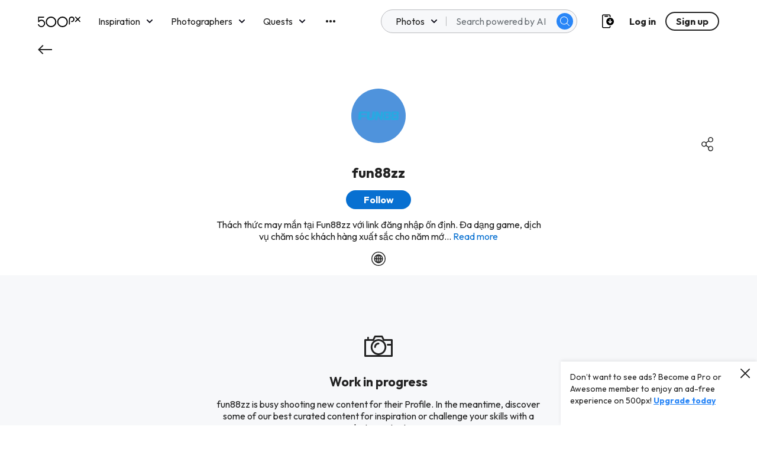

--- FILE ---
content_type: text/html; charset=utf-8
request_url: https://www.google.com/recaptcha/api2/aframe
body_size: 183
content:
<!DOCTYPE HTML><html><head><meta http-equiv="content-type" content="text/html; charset=UTF-8"></head><body><script nonce="3BB6qOeNAL42nUGwdMtU0g">/** Anti-fraud and anti-abuse applications only. See google.com/recaptcha */ try{var clients={'sodar':'https://pagead2.googlesyndication.com/pagead/sodar?'};window.addEventListener("message",function(a){try{if(a.source===window.parent){var b=JSON.parse(a.data);var c=clients[b['id']];if(c){var d=document.createElement('img');d.src=c+b['params']+'&rc='+(localStorage.getItem("rc::a")?sessionStorage.getItem("rc::b"):"");window.document.body.appendChild(d);sessionStorage.setItem("rc::e",parseInt(sessionStorage.getItem("rc::e")||0)+1);localStorage.setItem("rc::h",'1769357718757');}}}catch(b){}});window.parent.postMessage("_grecaptcha_ready", "*");}catch(b){}</script></body></html>

--- FILE ---
content_type: text/plain
request_url: https://rtb.openx.net/openrtbb/prebidjs
body_size: -81
content:
{"id":"f663dd7a-6848-4a6e-8279-a4380a9753f6","nbr":0}